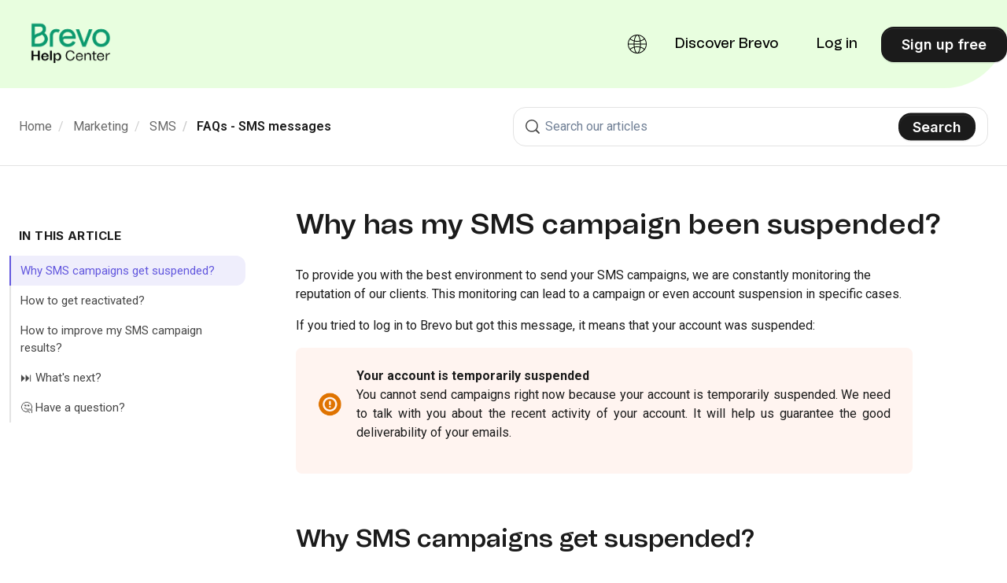

--- FILE ---
content_type: text/html; charset=utf-8
request_url: https://help.brevo.com/hc/en-us/articles/8702151676946-Why-has-my-SMS-campaign-been-suspended
body_size: 19380
content:
<!DOCTYPE html>
<html dir="ltr" lang="en-US">
<head>
  <meta charset="utf-8" />
  <!-- v26880 -->


  <title>Why has my SMS campaign been suspended? &ndash; Home</title>

  

  <meta name="description" content="To provide you with the best environment to send your SMS campaigns, we are constantly monitoring the reputation of our clients. This..." /><meta property="og:image" content="https://help.brevo.com/hc/theming_assets/01JHMGT85AZVAQR5A5GC66NWDY" />
<meta property="og:type" content="website" />
<meta property="og:site_name" content="Home" />
<meta property="og:title" content="Why has my SMS campaign been suspended?" />
<meta property="og:description" content="To provide you with the best environment to send your SMS campaigns, we are constantly monitoring the reputation of our clients. This monitoring can lead to a campaign or even account suspension in..." />
<meta property="og:url" content="https://help.brevo.com/hc/en-us/articles/8702151676946-Why-has-my-SMS-campaign-been-suspended" />
<link rel="canonical" href="https://help.brevo.com/hc/en-us/articles/8702151676946-Why-has-my-SMS-campaign-been-suspended">
<link rel="alternate" hreflang="de" href="https://help.brevo.com/hc/de/articles/8702151676946-Warum-wurde-meine-SMS-Kampagne-gesperrt">
<link rel="alternate" hreflang="en-us" href="https://help.brevo.com/hc/en-us/articles/8702151676946-Why-has-my-SMS-campaign-been-suspended">
<link rel="alternate" hreflang="es" href="https://help.brevo.com/hc/es/articles/8702151676946--Por-qu%C3%A9-se-ha-suspendido-mi-campa%C3%B1a-de-SMS">
<link rel="alternate" hreflang="fr" href="https://help.brevo.com/hc/fr/articles/8702151676946-Pourquoi-ma-campagne-SMS-a-%C3%A9t%C3%A9-suspendue">
<link rel="alternate" hreflang="it" href="https://help.brevo.com/hc/it/articles/8702151676946-Perch%C3%A9-%C3%A8-stata-sospesa-la-mia-campagna-SMS">
<link rel="alternate" hreflang="pt" href="https://help.brevo.com/hc/pt/articles/8702151676946-Por-que-minha-campanha-de-SMS-foi-suspensa">
<link rel="alternate" hreflang="x-default" href="https://help.brevo.com/hc/en-us/articles/8702151676946-Why-has-my-SMS-campaign-been-suspended">

  <link rel="stylesheet" href="//static.zdassets.com/hc/assets/application-f34d73e002337ab267a13449ad9d7955.css" media="all" id="stylesheet" />
  <link rel="stylesheet" type="text/css" href="/hc/theming_assets/941346/511709/style.css?digest=32654107501074">

  <link rel="icon" type="image/x-icon" href="/hc/theming_assets/01JHMGT773C52BTNQ0XQKWW5Z6">

    

  <script src="https://code.jquery.com/jquery-2.2.4.min.js" integrity="sha256-BbhdlvQf/xTY9gja0Dq3HiwQF8LaCRTXxZKRutelT44=" crossorigin="anonymous"></script>
<meta content="width=device-width, initial-scale=1.0" name="viewport" />
<script type="text/javascript">
  window.Theme = Object.assign(window.Theme || {}, { assets: {}, locale: "en-us", signedIn: false });

  
  window.localeFields = {
    16978859044626: ['it', 'fr-fr', 'pt', 'de-de', 'es']
  }
</script>
<script type="text/javascript" src="/hc/theming_assets/01JHMGT4XF95KKMT54JP425XT1"></script>


<link rel="stylesheet" href="/hc/theming_assets/01JHMGT6AR0Q578TK954T53CQT">
<link rel="stylesheet" href="/hc/theming_assets/01JHMGT4ZXVV5NFJHHJ97QBBZ9">
<link rel="stylesheet" href="https://use.fontawesome.com/releases/v6.4.0/css/all.css"><link rel="stylesheet" href="/hc/theming_assets/01JHMGT5240Q5GSZJRYZE1SQ3Q">


<style id="settings-styles">
  
    .note::before { content: ""; }
    
  
    .warning::before { content: ""; }
    </style>



  <link rel="stylesheet" type="text/css" href="//cdn.jsdelivr.net/algoliasearch.zendesk-hc/2/algoliasearch.zendesk-hc.min.css">
  <script type="text/javascript" src="//cdn.jsdelivr.net/algoliasearch.zendesk-hc/2/algoliasearch.zendesk-hc.min.js"></script>
  <style>
    
    .aa-article-hit--title .aa-article-hit--highlight {
      color: #0b996e;
      background-color: #0b996e12;
    }

    
    .aa-dropdown-menu {
      background-color: #fff;
    }

    
    .aa-article-hit--category {
      height: 18px;
      font-size: 18px;
      border-bottom: 1px solid #87929d;
      height: 18px;
      margin-bottom: 16px;
      color: #aaa !important;
    }

    
    .aa-article-hit--category--content {
      background-color: #FFF;
      color: #0B996E;
      padding-right: 16px;
      display: inline-block;
      max-width: 100%;
      white-space: nowrap;
      overflow-x: hidden;
      text-overflow: ellipsis;
      font-weight: bold;
    }

    
    .aa-article-hit--section {
      display: none;
      width: 20%;
      text-align: right;
      float: left;
      padding-right: 16px;
      padding-top: 4px;
      font-size: 1.1em;
      letter-spacing: .2px;
      word-wrap: break-word;
      color: #68737d;
    }

    
    .search-result-link .ais-highlight {
      background: #fff;
      color: #000;
      font-weight: 900;
    }

    
    .search-result-link {
      color: #000;
      font: Publico;
      font-size: 20px;
    }

    
    .ais-hierarchical-menu--link {
      display: block;
      width: 80%;
      white-space: nowrap;
      overflow: hidden;
      text-overflow: ellipsis;
      cursor: pointer;
      color: #000;
    }

    
    #algolia-labels {
      display: none;
      margin-top: 20px;
    }
    .ais-refinement-list--body {
      margin-top: 5px;
    }
    .ais-refinement-list--list {
      margin-left: -4px;
      margin-right: -4px;
    }
    .ais-refinement-list--item {
      display: inline-block;
      max-width: 100%;
    }
    .ais-refinement-list--item   label {
      display: inline-block;
      padding: 4px 8px;
      margin: 4px;
      max-width: 100%;
      overflow: hidden;
      text-overflow: ellipsis;
      background: #efefef;
      cursor: pointer;
    }
  </style>
  <script type="text/javascript">
    algoliasearchZendeskHC({
      applicationId: '2X25PDQY42',
      apiKey: '616cbde65c3eec3993eebe3353b8fd8a',
      subdomain: 'sendinblue'
    });
  </script>



<script>(function(w,d,s,l,i){w[l]=w[l]||[];w[l].push({'gtm.start':
new Date().getTime(),event:'gtm.js'});var f=d.getElementsByTagName(s)[0],
j=d.createElement(s),dl=l!='dataLayer'?'&l='+l:'';j.async=true;j.src=
'https://metrics.brevo.com/dt.js?id='+i+dl;f.parentNode.insertBefore(j,f);
})(window,document,'script','dataLayer','MKMDTST');</script>


<link rel="preconnect" href="https://fonts.googleapis.com">
<link rel="preconnect" href="https://fonts.gstatic.com" crossorigin>
<link href="https://fonts.googleapis.com/css2?family=Inter:wght@300;400;500;600;700;800&display=swap" rel="stylesheet"><link href="https://fonts.googleapis.com/css2?family=Roboto:ital,wght@0,100..900;1,100..900&display=swap" rel="stylesheet">


  
</head>
<body class="">
  
  
  

  <a class="sr-only sr-only-focusable" tabindex="1" href="#page-container">
  Skip to main content
</a>

<div class="layout flex flex-1 flex-column" x-data="Widgets.mobileMenu">

  
  <header class="header fixed-header"
    x-data="Widgets.header({ isFixed: true, isSticky: false })"
    :class="{  }">

    <nav class="navbar container-fluid h-full" :class="{ 'text-header': isOpen }">

      
      <a href="/hc/en-us" class="navbar-brand mr-auto">
        <img class="block img-fluid z-100" id="logo" src="/hc/theming_assets/01JHMGT85AZVAQR5A5GC66NWDY" alt="Home Help Center home page"></a>

      
      <button class="navbar-toggle ml-2 lg:hidden"
        x-ref="toggle"
        :aria-expanded="isOpen && 'true'"
        @click="toggle"
        @keydown.escape="toggle">
        <span></span>
        <span class="sr-only">Toggle navigation menu</span>
      </button>

      

      
      <div class="nav menu menu-standard menu-links-right font-size-lg font-medium font-tomato-grotesk lg:flex lg:align-items-center lg:menu-expanded lg:justify-content-end"
        x-cloak
        x-show="isOpen"
        :class="{ 'text-header': isOpen }"
        x-transition:enter="transition-fast"
        x-transition:enter-start="opacity-0"
        x-transition:enter-end="opacity-100"
        x-transition:leave="transition-fast"
        x-transition:leave-start="opacity-100 text-header"
        x-transition:leave-end="opacity-0 text-header">

        
        <div class="flex flex-column lg:flex-row lg:align-items-center lg:justify-content-center flex-1"></div>

        
          <div class="language-selector relative" x-data="Widgets.dropdown" @click.away="close">
            <button class="nav-link inline-flex align-items-center not-a-button h-full lg:w-full" aria-haspopup="true" :aria-expanded="isExpanded" x-ref="toggle">
              <svg width="24" height="24" viewBox="0 0 24 24" fill="currentColor" xmlns="http://www.w3.org/2000/svg">
                <path fill-rule="evenodd" clip-rule="evenodd" d="M24 12C24 5.37258 18.6274 0 12 0C5.37258 0 0 5.37258 0 12C0 18.6274 5.37258 24 12 24C18.6274 24 24 18.6274 24 12ZM13.0033 22.3936C12.574 22.8778 12.2326 23 12 23C11.7674 23 11.426 22.8778 10.9967 22.3936C10.5683 21.9105 10.1369 21.1543 9.75435 20.1342C9.3566 19.0735 9.03245 17.7835 8.81337 16.3341C9.8819 16.1055 10.9934 15.9922 12.1138 16.0004C13.1578 16.0081 14.1912 16.1211 15.1866 16.3341C14.9675 17.7835 14.6434 19.0735 14.2457 20.1342C13.8631 21.1543 13.4317 21.9105 13.0033 22.3936ZM15.3174 15.3396C14.2782 15.1229 13.2039 15.0084 12.1211 15.0004C10.9572 14.9919 9.7999 15.1066 8.68263 15.3396C8.58137 14.4389 8.51961 13.4874 8.50396 12.5H15.496C15.4804 13.4875 15.4186 14.4389 15.3174 15.3396ZM16.1609 16.5779C15.736 19.3214 14.9407 21.5529 13.9411 22.8293C16.6214 22.3521 18.9658 20.9042 20.5978 18.862C19.6345 18.0597 18.4693 17.3939 17.1586 16.9062C16.8326 16.7849 16.4997 16.6754 16.1609 16.5779ZM21.1871 18.0517C20.1389 17.1891 18.8906 16.4837 17.5074 15.969C17.1122 15.822 16.708 15.6912 16.2967 15.5771C16.411 14.5992 16.4798 13.5676 16.4962 12.5H22.9888C22.8973 14.5456 22.2471 16.4458 21.1871 18.0517ZM7.70333 15.5771C7.58896 14.5992 7.52024 13.5676 7.50384 12.5H1.01116C1.10267 14.5456 1.75288 16.4458 2.81287 18.0517C3.91698 17.1431 5.24216 16.4096 6.71159 15.8895C7.0368 15.7744 7.3677 15.6702 7.70333 15.5771ZM3.40224 18.862C5.03424 20.9042 7.37862 22.3521 10.0589 22.8293C9.05934 21.5529 8.26398 19.3214 7.83906 16.5779C7.57069 16.6552 7.3059 16.74 7.04526 16.8322C5.65305 17.325 4.41634 18.0173 3.40224 18.862ZM15.496 11.5H8.50396C8.51961 10.5126 8.58136 9.56113 8.68263 8.66039C9.84251 8.90232 11.0448 9.01653 12.2521 8.99807C13.2906 8.9822 14.3202 8.86837 15.3174 8.66039C15.4186 9.56113 15.4804 10.5126 15.496 11.5ZM9.75435 3.86584C9.3566 4.9265 9.03245 6.21653 8.81337 7.66594C9.92191 7.90306 11.0758 8.01594 12.2369 7.99819C13.2391 7.98287 14.2304 7.87047 15.1866 7.66594C14.9675 6.21653 14.6434 4.9265 14.2457 3.86584C13.8631 2.84566 13.4317 2.08954 13.0033 1.60643C12.574 1.12215 12.2326 1 12 1C11.7674 1 11.426 1.12215 10.9967 1.60643C10.5683 2.08954 10.1369 2.84566 9.75435 3.86584ZM16.4962 11.5C16.4798 10.4324 16.411 9.40077 16.2967 8.42286C16.6839 8.31543 17.0648 8.19328 17.4378 8.05666C18.848 7.54016 20.1208 6.82586 21.1871 5.94826C22.2471 7.55418 22.8973 9.4544 22.9888 11.5H16.4962ZM17.0939 7.11766C18.4298 6.62836 19.6178 5.95419 20.5978 5.13796C18.9658 3.09584 16.6214 1.64793 13.9411 1.17072C14.9407 2.44711 15.736 4.67864 16.1609 7.42207C16.4773 7.33102 16.7886 7.22949 17.0939 7.11766ZM7.33412 7.26641C7.50092 7.32131 7.66929 7.37321 7.83905 7.42207C8.26398 4.67864 9.05934 2.44711 10.0589 1.17072C7.37862 1.64793 5.03423 3.09584 3.40224 5.13796C4.48835 6.04266 5.82734 6.77048 7.33412 7.26641ZM7.02148 8.21629C5.4308 7.69274 3.99599 6.92195 2.81287 5.94826C1.75288 7.55418 1.10267 9.4544 1.01116 11.5H7.50384C7.52024 10.4324 7.58896 9.40077 7.70333 8.42286C7.47376 8.35918 7.24638 8.29031 7.02148 8.21629Z" />
              </svg>
              <span class="ml-2">English (US)</span>
            </button>
            <div class="z-dropdown absolute my-2 bg-white border rounded shadow-md min-w-dropdown" x-ref="menu" x-cloak x-show="isExpanded">
              <div class="py-2 font-size-sm text-left">
                
                  <a class="dropdown-item flex align-items-center" href="/hc/change_language/de?return_to=%2Fhc%2Fde%2Farticles%2F8702151676946-Warum-wurde-meine-SMS-Kampagne-gesperrt" dir="ltr" rel="nofollow">
                    
                
                    
                    
                    
                    
                    
                    
                    Deutsch
                  </a>
                
                  <a class="dropdown-item flex align-items-center" href="/hc/change_language/es?return_to=%2Fhc%2Fes%2Farticles%2F8702151676946--Por-qu%25C3%25A9-se-ha-suspendido-mi-campa%25C3%25B1a-de-SMS" dir="ltr" rel="nofollow">
                    
                    
                    
                      
                    
                    
                    
                    
                    Español
                  </a>
                
                  <a class="dropdown-item flex align-items-center" href="/hc/change_language/fr?return_to=%2Fhc%2Ffr%2Farticles%2F8702151676946-Pourquoi-ma-campagne-SMS-a-%25C3%25A9t%25C3%25A9-suspendue" dir="ltr" rel="nofollow">
                    
                    
                    
                    
                      
                    
                    
                    
                    Français
                  </a>
                
                  <a class="dropdown-item flex align-items-center" href="/hc/change_language/it?return_to=%2Fhc%2Fit%2Farticles%2F8702151676946-Perch%25C3%25A9-%25C3%25A8-stata-sospesa-la-mia-campagna-SMS" dir="ltr" rel="nofollow">
                    
                    
                    
                    
                    
                      
                    
                    
                    Italiano
                  </a>
                
                  <a class="dropdown-item flex align-items-center" href="/hc/change_language/pt?return_to=%2Fhc%2Fpt%2Farticles%2F8702151676946-Por-que-minha-campanha-de-SMS-foi-suspensa" dir="ltr" rel="nofollow">
                    
                    
                    
                    
                    
                    
                      
                    
                    Português
                  </a>
                
              </div>
            </div>
          </div>
        
          <a class="nav-link transition hover:underline" href="https://www.brevo.com" target="_blank">
            
              Discover Brevo
            
          </a>
        

        

         <a
  class="nav-link transition lg:ml-3 hover:underline"
  href="https://login.brevo.com/?target=https://account-app.brevo.com/account/zendesk-support?target=https://account-app.brevo.com/account/zendesk-helpcenter">
  Log in 
</a>
          <a class="button button-secondary m-2 lg:ml-3 lg:my-0 lg:mr-0" href="https://onboarding.brevo.com/account/register" target="_blank">
            
              Sign up free
            
          </a>
        </div>

    </nav>
  </header> 

  <main role="main">
    
<div class="hero relative bg-home bg-cover bg-center">

  
  <div class="relative container" style="margin-top: 112px;">

  </div>

  
  

  
  <div class="absolute z-10 top-0 left-0 h-full w-full bg-hero"></div>

  
  

</div> 

<div class="border-bottom py-5">
  <div class="container">
    <div class="row align-items-center">

      <div class="md:col-6">
        <div class="md:-mb-4">
          <nav aria-label="Current location">
  <ol class="breadcrumbs">
    
      <li>
        
          <a href="/hc/en-us">Home</a>
        
      </li>
    
      <li>
        
          <a href="/hc/en-us/categories/201033249-Marketing">Marketing</a>
        
      </li>
    
      <li>
        
          <a href="/hc/en-us/sections/18478501015826-SMS">SMS</a>
        
      </li>
    
      <li>
        
          <a href="/hc/en-us/sections/4782959399570-FAQs-SMS-messages">FAQs - SMS messages</a>
        
      </li>
    
  </ol>
</nav>

        </div>
      </div>

      <div class="md:col-6">

        
        <div class="search search-lg text-base">
          <h2 class="sr-only">Search</h2>
            <form role="search" class="form-field mb-0" data-search="" action="/hc/en-us/search" accept-charset="UTF-8" method="get"><input type="hidden" name="utf8" value="&#x2713;" autocomplete="off" /><input type="search" name="query" id="query" placeholder="Search" aria-label="Search" />
<input type="submit" name="commit" value="Search" /></form>
          <svg class="search-icon fill-current transition" xmlns="http://www.w3.org/2000/svg" viewBox="0 0 62 62" aria-hidden="true">
            <path d="M60.992,56.41 L48.703,44.121 C52.576,39.203 54.525,33.262 54.525,27.317 C54.525,20.362 51.865,13.403 46.558,8.097 C41.253,2.792 34.298,0.130999717 27.345,0.130999717 C20.381,0.13 13.41,2.782 8.096,8.097 C2.786,13.406 0.13,20.369 0.13,27.328 C0.13,34.287 2.786,41.25 8.096,46.558 C13.402,51.865 20.361,54.525 27.317,54.525 C33.261,54.525 39.202,52.576 44.12,48.703 L56.41,60.992 C56.994,61.576 57.762,61.869 58.527,61.869 C59.291,61.869 60.06,61.576 60.644,60.992 L60.992,60.644 C61.576,60.06 61.869,59.29 61.869,58.527 C61.869,57.762 61.576,56.994 60.992,56.41 Z M42.986,42.986 C38.664,47.308 32.994,49.472 27.328,49.472 C21.662,49.472 15.993,47.308 11.67,42.986 C7.347,38.664 5.184,32.994 5.184,27.328 C5.184,21.662 7.347,15.993 11.67,11.67 C15.993,7.347 21.663,5.184 27.328,5.184 C32.994,5.184 38.664,7.347 42.986,11.67 C47.308,15.993 49.4720003,21.663 49.4720003,27.328 C49.473,32.994 47.309,38.664 42.986,42.986 Z" fill-rule="nonzero"></path>
          </svg>
        </div>

      </div>

    </div>
  </div>
</div>

<div class="container flex-1 pt-4 pb-6 md:pt-5" id="page-container">
  <div class="row row-lg mt-6">

    <article class="col" itemscope itemtype="http://schema.org/Article">

      
      

      
      <div class="mb-6">
        <h1 class="my-0 line-height-tight font-size-3xl lg:font-size-4xl">
          Why has my SMS campaign been suspended?
        </h1>

        
        <div class="flex mb-5 text-left hidden">
          <div class="media">
            
            

            
            
          </div>
        </div>
      </div>

      
      <section class="content article-content mb-6" itemprop="articleBody">

        
        <p>To provide you with the best environment to send your SMS campaigns, we are constantly monitoring the reputation of our clients. This monitoring can lead to a campaign or even account suspension in specific cases.</p>
<p>If you tried to log in to Brevo but got this message, it means that your account was suspended:</p>
<div style="border: 0; border-radius: 8px; color: inherit; font-family: inherit; font-size: inherit; margin: 1rem 0; padding: .5rem; background-color: #fff4f0;">
<div style="margin: 0; padding: .5rem .75rem;">
<table style="border-collapse: collapse; width: 100%;">
<tbody>
<tr>
<td style="width: 6.515152%;"><img style="border: 0; box-shadow: none;" src="/hc/article_attachments/21013533991698" alt="important.png" width="30" height="30"></td>
<td class="wysiwyg-text-align-justify" style="width: 93.484848%;">
<strong>Your account is temporarily suspended</strong><br>You cannot send campaigns right now because your account is temporarily suspended. We need to talk with you about the recent activity of your account. It will help us guarantee the good deliverability of your emails.</td>
</tr>
</tbody>
</table>
</div>
</div>
<h1 id="h_01ENX35FD9XAVSZ1ZJZN8S92YD">Why SMS campaigns get suspended?</h1>
<p>SMS campaigns that register a <strong>high rate of unsubscriptions</strong> or <strong>soft and hard bounces</strong> can be <strong>suspended</strong> by our system as they hurt the sender reputation, on which many of our users depend to have their SMS delivered. We also reserve the right to suspend an account if it does not reach the <a href="#h_01ENX374VXTMTBW4WXFCG6DT5S" target="_blank" rel="noopener">minimum metrics</a> defined by our deliverability team.</p>
<p>There are different reasons why your SMS campaign may have been suspended:</p>
<ul>
<li>A <strong>high unsubscribe rate</strong>, </li>
<li>A <strong>high number</strong> of <strong>soft bounces</strong>, </li>
<li>A <strong>high number</strong> of <strong>hard bounces</strong>, </li>
<li>Some of your <strong>content</strong> is considered <strong>phishing</strong>,</li>
<li>An <strong>insufficient</strong> number of <strong>SMS credits.</strong>
</li>
</ul>
<p>To learn more about the reasons for high unsubscribe rates and a high number of soft and hard bounces, check our dedicated article <a href="https://help.brevo.com/hc/en-us/articles/4439515713810" target="_blank" rel="noopener">Access and understand your SMS campaigns statistics and reports</a>.</p>
<h1 id="h_01ENX3634DW7CW4QFTWTT1YGGP">How to get reactivated?</h1>
<p><strong>If your account has been suspended, <a href="https://help.brevo.com/hc/en-us/requests/new?tf_360017588159=form_2020_account_suspension" target="_blank" rel="noopener">contact our customer care team</a> to unblock the situation.</strong></p>
<p>The team will <strong>analyze your account</strong> and then provide you with some recommendations to minimize the risks of being suspended.</p>
<p>In the meantime, you can check the below section <a href="#h_01ENX374VXTMTBW4WXFCG6DT5S" target="_blank" rel="noopener">How to improve my campaign results?</a></p>
<h1 id="h_01ENX374VXTMTBW4WXFCG6DT5S">How to improve my SMS campaign results?</h1>
<p>Follow our <a href="https://help.brevo.com/hc/en-us/articles/8603145402514" target="_blank" rel="noopener">Best practices for SMS deliverability</a> to improve your SMS campaign results and avoid a high number of soft or hard bounces or a campaign suspension. </p>
<p>We also advise you to keep your metrics on a good track:</p>
<ul>
<li>
<strong>Soft bounces and hard bounces</strong>: maximum of 10%</li>
<li>
<strong>Unsubscribed</strong>: maximum of 1,5%</li>
</ul>
<h1 id="h_01HACG8JG9K8P87A693HYW2SK1">⏭ What's next? </h1>
<ul>
<li><a href="https://help.brevo.com/hc/en-us/articles/8603145402514" target="_blank" rel="noopener">Best practices for SMS deliverability</a></li>
<li><a href="https://help.brevo.com/hc/en-us/articles/4439515713810" target="_blank" rel="noopener">Access and understand your SMS campaigns statistics and reports</a></li>
</ul>

        
        <h1>🤔 Have a question?</h1>
        <p>If you have a question, feel free to contact our support team <a href="https://login.brevo.com/?target=https://account-app.brevo.com/account/zendesk-support" target="blank">by creating a ticket from your account</a>. If you don't have an account yet, you can <a href="https://www.brevo.com/contact/" target="_blank">contact us here</a>.</p>
<p>If you’re looking for help with a project using Brevo, we can match you with the right certified <a href="https://www.brevo.com/expert-directory/matchmaking/?utm_medium=partnerships&utm_source=expert-program&utm_campaign=help-center-contact-block" target="_blank">Brevo Agency partner</a>.</p>

        
        

        
        

      </section>

      
      

      
      

      
  
       
            <div class="article-votes">
              <h1 class="article-votes-question">💬 Was this article helpful?</h1>
              <div class="article-votes-controls" role='radiogroup'>
                <button type="button" class="button article-vote article-vote-up" data-helper="vote" data-item="article" data-type="up" data-id="8702151676946" data-upvote-count="13" data-vote-count="72" data-vote-sum="-46" data-vote-url="/hc/en-us/articles/8702151676946/vote" data-value="null" data-label="13 out of 72 found this helpful" data-selected-class="null" aria-label="This article was helpful" aria-pressed="false">Yes</button>
                <button type="button" class="button article-vote article-vote-down" data-helper="vote" data-item="article" data-type="down" data-id="8702151676946" data-upvote-count="13" data-vote-count="72" data-vote-sum="-46" data-vote-url="/hc/en-us/articles/8702151676946/vote" data-value="null" data-label="13 out of 72 found this helpful" data-selected-class="null" aria-label="This article was not helpful" aria-pressed="false">No</button>
              </div>
              <small class="article-votes-count">
                <span class="article-vote-label" data-helper="vote" data-item="article" data-type="label" data-id="8702151676946" data-upvote-count="13" data-vote-count="72" data-vote-sum="-46" data-vote-url="/hc/en-us/articles/8702151676946/vote" data-value="null" data-label="13 out of 72 found this helpful">13 out of 72 found this helpful</span>
              </small>
              <div id="sq-article-feedback-form" style="padding-top: 12px; display: none;">
                <div id="sq-article-feedback-prompt" style="margin-top: 12px; margin-bottom: 12px; font-weight: 600">
                  <div id="sq-article-feedback-prompt-down" style="display: none">
                    Can you tell us what went wrong?
                  </div>
                </div>
                <div id="sq-article-feedback-options">
                  <div id="sq-article-feedback-options-down" style="text-align: left; margin-bottom: 18px; display: none">
                     <div class="sq-article-feedback-options-down-option">
                        <input type="radio" id="sq-article-feedback-options-down-1" name="sq-article-feedback-options-down" value="1"/>
                        <label for="sq-article-feedback-options-down-1">This article didn't answer my question or solve my problem.</label>
                     </div>
                     <div class="sq-article-feedback-options-down-option">
                        <input type="radio" id="sq-article-feedback-options-down-2" name="sq-article-feedback-options-down" value="2"/>
                        <label for="sq-article-feedback-options-down-2">I found this article confusing or difficult to read.</label>
                     </div>
                     <div class="sq-article-feedback-options-down-option">
                        <input type="radio" id="sq-article-feedback-options-down-3" name="sq-article-feedback-options-down" value="3"/>
                        <label for="sq-article-feedback-options-down-3">This article is outdated and information is not correct anymore.</label>
                     </div>
                     <div class="sq-article-feedback-options-down-option">
                        <input type="radio" id="sq-article-feedback-options-down-4" name="sq-article-feedback-options-down" value="4"/>
                        <label for="sq-article-feedback-options-down-4">Something else (please precise below).</label>
                     </div>
                  </div>
                </div>
                <div id="sq-article-feedback-text" style="text-align: left">
                  <textarea id="sq-article-feedback-text-down" placeholder="Please provide any feedback you'd like to share." name="article-down-vote-reason" rows="4" cols="50" style="display: none"></textarea>
                  <div id="sq-article-feedback-note-down">This form is for feedback only and you won't receive a reply. Please don't include any personal information about yourself or someone else.</div>
                <button id="sq-article-submit-feedback" class="button article-vote" style="margin-top: 12px">Submit Feedback</button>
                </div>
                
                <div class="sib-alert-wrapper" id="sq-article-feedback-confirm-down" style="display: none">
                  <div class="sib-alert sib-alert--success show-alert">
                    <div class="alert__progress-bar"></div>
                    <div class="alert__content">
                      <div class="alert__icon alert__icon--success" style="display:none">
                        <svg
                          xmlns="http://www.w3.org/2000/svg"
                          width="16"
                          height="16"
                          fill="none"
                          viewBox="0 0 16 16"
                          class=""
                        >
                          <path
                            stroke="currentColor"
                            stroke-linecap="round"
                            stroke-linejoin="round"
                            stroke-width="2"
                            d="M13.333 4 6 11.333 2.667 8"
                          ></path>
                        </svg>
                      </div>
                      <div class="alert__text">
                        <div class="alert__text--heading"></div>
                        <p class="alert__text--description">
                          Thank you! Your feedback helps us improve this article for everyone.
                        </p>
                      </div>
                    </div>
                  </div>
                </div>
                </div>
            </div>
          
 

      
      <footer class="row my-6 hidden">
        
        
      </footer>

      
      

    </article>

    
    <aside class="relative flex-first lg:col lg:mr-6 lg:max-w-13">

      
      
        <div
          class="table-of-contents hidden lg:block sticky top-0"
          data-element="table-of-contents"
          data-template="sidebar-table-of-contents"
          data-selector=".content h1">
          <h3 class="uppercase font-size-md font-bold tracking-wide font-inter">
            
              In this article
            
          </h3>
        </div>
      </aside>

  </div> 
</div> 

<script type="text/javascript">document.documentElement.classList.add('article-page', 'article-' + 8702151676946)</script>




        
        <script type="text/template" id="tmpl-sidebar-table-of-contents">
          <% if (allItems.length > 1) { %>
            <div class="sticky top-0 pt-4 -mt-4"
              data-spy="scroll"
              data-active-class="is-active"
              data-offset="20px">
              <h3 class="uppercase font-size-md font-bold tracking-wide font-inter">
                
                  In this article
                
              </h3>
              <ol class="list-unstyled font-size-md">
                <% allItems.forEach(function(item) { %>
                  <li class="relative border-left border-2 -ml-3">
                    <a class="block py-2 px-3 text-inherit" href="<%= item.html_url %>">
                      <%= item.name %>
                    </a>
                  </li>
                <% }); %>
              </ol>
            </div>
          <% } %>
        </script>
      
    
  



  </main>

    
  <footer class="footer mt-6" id="footer">
    <div class="container-fluid lg:px-8">

      
      <div class="top-bar flex flex-column lg:flex-row lg:align-items-center lg:justify-content-between lg:border-bottom lg:border-bottom-gray-700">

        <a class="footer-logo" href="https://www.brevo.com">
          <img class="img-fluid h-full" src="/hc/theming_assets/01K58TDVS7M25DX49QT1HAPM7Q" alt="" />
        </a>

        
        <nav class="nav justify-content-between pt-6 mt-6 border-top border-top-gray-700 lg:justify-content-end lg:mt-0 lg:pt-0 lg:border-top-0">
            <a class="flex align-items-center justify-content-center p-3 text-base hover:text-primary md:ml-2 md:p-4" href="https://twitter.com/brevo_official" target="_blank">
              <svg width="24" height="24" viewBox="0 0 24 24" fill="currentColor" xmlns="http://www.w3.org/2000/svg">
                <path d="M7.55016 21.75C16.6045 21.75 21.5583 14.2467 21.5583 7.74186C21.5583 7.53092 21.5536 7.3153 21.5442 7.10436C22.5079 6.40746 23.3395 5.54425 24 4.5553C23.1025 4.9546 22.1496 5.21538 21.1739 5.32873C22.2013 4.71291 22.9705 3.74547 23.3391 2.60577C22.3726 3.17856 21.3156 3.58261 20.2134 3.80061C19.4708 3.01156 18.489 2.48912 17.4197 2.31405C16.3504 2.13899 15.2532 2.32105 14.2977 2.8321C13.3423 3.34314 12.5818 4.1547 12.1338 5.14131C11.6859 6.12792 11.5754 7.23461 11.8195 8.2903C9.86249 8.19209 7.94794 7.6837 6.19998 6.7981C4.45203 5.91249 2.90969 4.66944 1.67297 3.14952C1.0444 4.23324 0.852057 5.51564 1.13503 6.73609C1.418 7.95653 2.15506 9.02344 3.19641 9.71998C2.41463 9.69516 1.64998 9.48468 0.965625 9.10592V9.16686C0.964925 10.3041 1.3581 11.4066 2.07831 12.2868C2.79852 13.1669 3.80132 13.7706 4.91625 13.995C4.19206 14.1931 3.43198 14.222 2.69484 14.0794C3.00945 15.0574 3.62157 15.9129 4.44577 16.5263C5.26997 17.1398 6.26512 17.4806 7.29234 17.5012C5.54842 18.8711 3.39417 19.6141 1.17656 19.6106C0.783287 19.61 0.390399 19.5859 0 19.5384C2.25286 20.9837 4.87353 21.7514 7.55016 21.75Z"></path>
              </svg>
            </a>
          
            <a class="flex align-items-center justify-content-center p-3 text-base hover:text-primary md:ml-2 md:p-4" href="https://www.linkedin.com/company/brevo/" target="_blank">
              <svg width="24" height="24" viewBox="0 0 24 24" fill="currentColor" xmlns="http://www.w3.org/2000/svg">
                <path d="M22.2234 0H1.77187C0.792187 0 0 0.773438 0 1.72969V22.2656C0 23.2219 0.792187 24 1.77187 24H22.2234C23.2031 24 24 23.2219 24 22.2703V1.72969C24 0.773438 23.2031 0 22.2234 0ZM7.12031 20.4516H3.55781V8.99531H7.12031V20.4516ZM5.33906 7.43438C4.19531 7.43438 3.27188 6.51094 3.27188 5.37187C3.27188 4.23281 4.19531 3.30937 5.33906 3.30937C6.47813 3.30937 7.40156 4.23281 7.40156 5.37187C7.40156 6.50625 6.47813 7.43438 5.33906 7.43438ZM20.4516 20.4516H16.8937V14.8828C16.8937 13.5562 16.8703 11.8453 15.0422 11.8453C13.1906 11.8453 12.9094 13.2937 12.9094 14.7891V20.4516H9.35625V8.99531H12.7687V10.5609H12.8156C13.2891 9.66094 14.4516 8.70938 16.1813 8.70938C19.7859 8.70938 20.4516 11.0813 20.4516 14.1656V20.4516Z"></path>
              </svg>
            </a>
          
            <a class="flex align-items-center justify-content-center p-3 text-base hover:text-primary md:ml-2 md:p-4" href="http://instagram.com/brevo" target="_blank">
              <svg width="24" height="24" viewBox="0 0 24 24" fill="currentColor" xmlns="http://www.w3.org/2000/svg">
                <path d="M12 2.16094C15.2063 2.16094 15.5859 2.175 16.8469 2.23125C18.0188 2.28281 18.6516 2.47969 19.0734 2.64375C19.6313 2.85937 20.0344 3.12187 20.4516 3.53906C20.8734 3.96094 21.1313 4.35937 21.3469 4.91719C21.5109 5.33906 21.7078 5.97656 21.7594 7.14375C21.8156 8.40937 21.8297 8.78906 21.8297 11.9906C21.8297 15.1969 21.8156 15.5766 21.7594 16.8375C21.7078 18.0094 21.5109 18.6422 21.3469 19.0641C21.1313 19.6219 20.8688 20.025 20.4516 20.4422C20.0297 20.8641 19.6313 21.1219 19.0734 21.3375C18.6516 21.5016 18.0141 21.6984 16.8469 21.75C15.5813 21.8062 15.2016 21.8203 12 21.8203C8.79375 21.8203 8.41407 21.8062 7.15313 21.75C5.98125 21.6984 5.34844 21.5016 4.92656 21.3375C4.36875 21.1219 3.96563 20.8594 3.54844 20.4422C3.12656 20.0203 2.86875 19.6219 2.65313 19.0641C2.48906 18.6422 2.29219 18.0047 2.24063 16.8375C2.18438 15.5719 2.17031 15.1922 2.17031 11.9906C2.17031 8.78437 2.18438 8.40469 2.24063 7.14375C2.29219 5.97187 2.48906 5.33906 2.65313 4.91719C2.86875 4.35937 3.13125 3.95625 3.54844 3.53906C3.97031 3.11719 4.36875 2.85937 4.92656 2.64375C5.34844 2.47969 5.98594 2.28281 7.15313 2.23125C8.41407 2.175 8.79375 2.16094 12 2.16094ZM12 0C8.74219 0 8.33438 0.0140625 7.05469 0.0703125C5.77969 0.126562 4.90313 0.332812 4.14375 0.628125C3.35156 0.9375 2.68125 1.34531 2.01563 2.01562C1.34531 2.68125 0.9375 3.35156 0.628125 4.13906C0.332813 4.90312 0.126563 5.775 0.0703125 7.05C0.0140625 8.33437 0 8.74219 0 12C0 15.2578 0.0140625 15.6656 0.0703125 16.9453C0.126563 18.2203 0.332813 19.0969 0.628125 19.8562C0.9375 20.6484 1.34531 21.3187 2.01563 21.9844C2.68125 22.65 3.35156 23.0625 4.13906 23.3672C4.90313 23.6625 5.775 23.8687 7.05 23.925C8.32969 23.9812 8.7375 23.9953 11.9953 23.9953C15.2531 23.9953 15.6609 23.9812 16.9406 23.925C18.2156 23.8687 19.0922 23.6625 19.8516 23.3672C20.6391 23.0625 21.3094 22.65 21.975 21.9844C22.6406 21.3187 23.0531 20.6484 23.3578 19.8609C23.6531 19.0969 23.8594 18.225 23.9156 16.95C23.9719 15.6703 23.9859 15.2625 23.9859 12.0047C23.9859 8.74687 23.9719 8.33906 23.9156 7.05937C23.8594 5.78437 23.6531 4.90781 23.3578 4.14844C23.0625 3.35156 22.6547 2.68125 21.9844 2.01562C21.3188 1.35 20.6484 0.9375 19.8609 0.632812C19.0969 0.3375 18.225 0.13125 16.95 0.075C15.6656 0.0140625 15.2578 0 12 0Z"></path>
                <path d="M12 5.83594C8.59688 5.83594 5.83594 8.59688 5.83594 12C5.83594 15.4031 8.59688 18.1641 12 18.1641C15.4031 18.1641 18.1641 15.4031 18.1641 12C18.1641 8.59688 15.4031 5.83594 12 5.83594ZM12 15.9984C9.79219 15.9984 8.00156 14.2078 8.00156 12C8.00156 9.79219 9.79219 8.00156 12 8.00156C14.2078 8.00156 15.9984 9.79219 15.9984 12C15.9984 14.2078 14.2078 15.9984 12 15.9984Z"></path>
                <path d="M19.8469 5.59214C19.8469 6.38902 19.2 7.03121 18.4078 7.03121C17.6109 7.03121 16.9688 6.38433 16.9688 5.59214C16.9688 4.79527 17.6156 4.15308 18.4078 4.15308C19.2 4.15308 19.8469 4.79995 19.8469 5.59214Z"></path>
              </svg>
            </a>
          
            <a class="flex align-items-center justify-content-center p-3 text-base hover:text-primary md:ml-2 md:p-4" href="https://www.youtube.com/@brevo_official" target="_blank">
              <svg width="24" height="24" viewBox="0 0 24 24" fill="currentColor" xmlns="http://www.w3.org/2000/svg">
                <path d="M23.7609 7.20005C23.7609 7.20005 23.5266 5.54536 22.8047 4.8188C21.8906 3.86255 20.8688 3.85786 20.4 3.80161C17.0438 3.55786 12.0047 3.55786 12.0047 3.55786H11.9953C11.9953 3.55786 6.95625 3.55786 3.6 3.80161C3.13125 3.85786 2.10938 3.86255 1.19531 4.8188C0.473438 5.54536 0.24375 7.20005 0.24375 7.20005C0.24375 7.20005 0 9.14536 0 11.086V12.9047C0 14.8454 0.239062 16.7907 0.239062 16.7907C0.239062 16.7907 0.473437 18.4454 1.19062 19.1719C2.10469 20.1282 3.30469 20.0954 3.83906 20.1985C5.76094 20.3813 12 20.4376 12 20.4376C12 20.4376 17.0438 20.4282 20.4 20.1891C20.8688 20.1329 21.8906 20.1282 22.8047 19.1719C23.5266 18.4454 23.7609 16.7907 23.7609 16.7907C23.7609 16.7907 24 14.8501 24 12.9047V11.086C24 9.14536 23.7609 7.20005 23.7609 7.20005ZM9.52031 15.1126V8.36724L16.0031 11.7516L9.52031 15.1126Z"></path>
              </svg>
            </a>
          
            <a class="flex align-items-center justify-content-center p-3 text-base hover:text-primary md:ml-2 md:p-4" href="http://facebook.com/brevo.official" target="_blank">
              <svg width="24" height="24" viewBox="0 0 24 24" fill="currentColor" xmlns="http://www.w3.org/2000/svg">
                <path d="M24 12C24 5.37258 18.6274 0 12 0C5.37258 0 0 5.37258 0 12C0 17.9894 4.3882 22.954 10.125 23.8542V15.4687H7.07812V12H10.125V9.35625C10.125 6.34875 11.9166 4.6875 14.6576 4.6875C15.9701 4.6875 17.3438 4.92187 17.3438 4.92187V7.875H15.8306C14.34 7.875 13.875 8.80007 13.875 9.75V12H17.2031L16.6711 15.4687H13.875V23.8542C19.6118 22.954 24 17.9894 24 12Z"></path>
              </svg>
            </a>
          </nav>

      </div>

      <div class="row footer-columns font-inter">

        
        <div></div>
        <div></div>

        
        <div class="col-6 mb-8 lg:max-w-none lg:flex-1 lg:mb-6">

          <h4 class="my-0 text-black font-size-base uppercase">
            
              About us
            
          </h4>

          <nav class="flex flex-column">
            <a
              class="footer-link"
              target="_blank"
              href="https://jobs.brevo.com/en/">
              Brevo Careers
            </a>
            <a
              class="footer-link"
              target="_blank"
              href="https://www.brevo.com/press-room/">
              Press Room
            </a>
            <a
              class="footer-link"
              target="_blank"
              href="https://www.brevo.com/carbon-footprint/">
              Carbon Footprint
            </a>
            <a
              class="footer-link"
              target="_blank"
              href="https://www.brevo.com/gdpr/">
              GDPR
            </a>
            <a
              class="footer-link"
              target="_blank"
              href="https://www.brevo.com/security/">
              Security
            </a>
          </nav>

        </div>

        
        <div class="col-6 mb-8 lg:max-w-none lg:flex-1 lg:mb-6">

          <h4 class="my-0 text-black font-size-base uppercase">
            
              Products
            
          </h4>

          <nav class="flex flex-column">
            <a
              class="footer-link"
              target="_blank"
              href="https://www.brevo.com/products/marketing-platform/">
              Marketing Platform
            </a>
            <a
              class="footer-link"
              target="_blank"
              href="https://www.brevo.com/products/conversations/">
              Conversations Platform
            </a>
            <a
              class="footer-link"
              target="_blank"
              href="https://www.brevo.com/products/sales-platform/">
              Sales Platform
            </a>
            <a
              class="footer-link"
              target="_blank"
              href="https://www.brevo.com/products/transactional-email/">
              Messaging API
            </a>
            <a
              class="footer-link"
              target="_blank"
              href="https://www.brevo.com/plus/">
              Enterprise Solution
            </a>
          </nav>

        </div>

        
        <div class="col-6 mb-8 lg:max-w-none lg:flex-1 lg:mb-6">

          <h4 class="my-0 text-black font-size-base uppercase">
            
              Community
            
          </h4>

          <nav class="flex flex-column">
            <a
              class="footer-link"
              target="_blank"
              href="https://www.brevo.com/blog">
              Blog
            </a>
            <a
              class="footer-link"
              target="_blank"
              href="https://www.brevo.com/events/">
              Events
            </a>
            <a
              class="footer-link"
              target="_blank"
              href="https://www.brevo.com/partners">
              Partners
            </a>
            <a
              class="footer-link"
              target="_blank"
              href="https://www.brevo.com/success-stories/">
              Customer stories
            </a>
  <a
              class="footer-link"
              target="_blank"
              href="https://community.brevo.com/">
              Community Forum
            </a>
    
          </nav>
        </div>

        
        <div class="col-6 mb-8 lg:max-w-none lg:flex-1 lg:mb-6">

          <h4 class="my-0 text-black font-size-base uppercase">
            
              Support
            
          </h4>

          <nav class="flex flex-column">
            <a
              class="footer-link"
              target="_blank"
              href="https://help.brevo.com/hc/en-us">
              Help Center
            </a>
            <a
              class="footer-link"
              target="_blank"
              href="https://www.brevo.com/contact/">
              Contact us
            </a>
            <a
              class="footer-link"
              target="_blank"
              href="https://developers.brevo.com/">
              Brevo API
            </a>
            <a
              class="footer-link"
              target="_blank"
              href="https://status.brevo.com/">
              Platform status
            </a>
            <a
              class="footer-link"
              target="_blank"
              href="https://releases.brevo.com/">
              Product updates
            </a>
            <a
              class="footer-link mb-3 transition hover:no-underline"
              target="_blank"
              href="https://www.brevo.com/plugins/">
              Integrations
            </a>
          </nav>

        </div>

      </div>

      
      <div class="bottom-bar flex flex-column my-6 border-top border-top-gray-700 lg:flex-row lg:justify-content-end">

        
        <nav class="flex flex-column lg:flex-row">
          
          <a
            class="footer-link"
            target="_blank"
            href="https://www.brevo.com/legal/antispampolicy/">
            Anti-Spam
          </a>
          <a
            class="footer-link"
            target="_blank"
            href="https://www.brevo.com/legal/privacypolicy/">
            Privacy
          </a>
          <a
            class="footer-link"
            target="_blank"
            href="https://www.brevo.com/legal/termsofuse/">
            User agreement
          </a>
          <a
            class="footer-link"
            target="_blank"
            href="https://www.brevo.com/legal-notice/">
            Legal Notice
          </a>
        </nav>

        
        <p class="copyright-text my-0">
          
            © Brevo 2023. All rights reserved
          
        </p>

      </div>

      </div>
  </footer> 

</div> 


<script type="text/javascript" src="/hc/theming_assets/01JHMGT36N5J0HPABTYKT4DST5" defer></script>
<script type="text/javascript" src="/hc/theming_assets/01JHMGT510DW0TX4RE3B4G1BJY" defer></script>
<script type="text/javascript" src="/hc/theming_assets/01JHMGT5ZFQ63G3TRDAA6Y4ENV" defer></script>
<script type="text/javascript" src="/hc/theming_assets/01JHMGT5XS6C9DTPTM7M9W2THV" defer></script>
<script type="text/javascript" src="https://cdn.jsdelivr.net/combine/npm/alpinejs@3.x.x/dist/cdn.min.js,npm/jquery@3.5.1/dist/jquery.min.js,npm/plyr@~3.6.4/dist/plyr.polyfilled.min.js" defer>
</script>
<script type="text/javascript" src="/hc/theming_assets/01JHMGT3NH841PARN27EEPGGAQ" defer></script><script type="text/javascript" src="/hc/theming_assets/01JHMGT2A6MZR6EH0GJBE4A7V4" defer></script>
<script type="text/javascript" src="/hc/theming_assets/01JHMGT3JG9ECP1XMZA2ECD2KH" defer></script>
<script type="text/javascript" src="/hc/theming_assets/01KB2BSE7WM0RSJ4BYQVRZ14PE" defer></script>
<script type="text/javascript" src="/hc/theming_assets/01JHMGT5N3T2Z65Q284FJFDEXE" defer></script>




      <script type="text/template" id="tmpl-popular-keywords">
        <div class="flex flex-first flex-wrap mt-2"
          x-data="Widgets.popularKeywords"
          x-init="parseKeywords('<%= keywords %>')">
            <p class="m-1">
                Common topics:
              </p>
          <div class="flex flex-wrap align-items-center">
            <template x-for="(keyword, index) in keywords" :key="index">
              <div class="flex align-items-center m-1">
                <a class="inline-block text-inherit underline"
                  :href="keyword.html_url"
                  :title="keyword.title"
                  x-text="keyword.title">
                </a><span x-show="index !== keywords.length - 1">,</span>
              </div>
            </template>
          </div>
        </div>
      </script>
    <script type="text/template" id="tmpl-custom-blocks">
      <% var getColumnClasses = function(numberColumns) {
        var classNames = 'col-12';
        if (numberColumns >= 2) classNames += ' md:col-6';
        if (numberColumns >= 3) classNames += ' lg:col-4';
        if (numberColumns >= 4) classNames += ' xl:col-3';
        return classNames;
      } %>
      <div class="container py-8 text-<%= alignment %>">
        <% if (heading) { %>
          <h2 class="mt-6 mb-7 text-primary line-height-tight font-size-3xl sm:font-size-4xl md:font-size-5xl">
            <%= heading %>
          </h2>
        <% } %>
        <ul class="list-unstyled row row-lg justify-content-center -mb-5 lg:-mb-6">
          <% blocks.forEach(function(block, index) { %>
            <li class="mb-5 <%= getColumnClasses(numberColumns) %> lg:mb-6">
              <div class="flex flex-column align-items-center h-full text-black font-inter">
                <% if (imageHeight) { %>
                  <img alt="<%= block.name %>" src="<%= images[index] || images[0] %>" style="height: <%= imageHeight %>; width: auto;" />
                <% } %>
                <div class="mb-5">
                  <% if (block.name) { %>
                    <h3 class="font-semibold font-size-xl sm:font-size-2xl">
                      <%= block.name %>
                    </h3>
                  <% } %>
                  <% if (block.description) { %>
                    <p class="mt-2 mb-0 sm:font-size-lg">
                      <%= block.description %>
                    </p>
                  <% } %>
                </div>
                <a class="block mb-4 link-stretched inline-flex align-items-center sm:font-size-lg font-medium font-tomato-grotesk text-inherit transition hover:no-underline" href="<%= block.html_url %>">
                  
                    Learn more
                   <svg class="ml-2 flex-shrink-0" width="17" height="16" viewBox="0 0 17 16" fill="none" xmlns="http://www.w3.org/2000/svg">
                  <path d="M16.2888 7.99999C12.7559 7.99999 9.89811 11.1302 9.89811 15M16.2241 8.00001C12.6911 8.00001 9.83333 4.86982 9.83333 1M16.5 8.00001H0.5" stroke="currentColor" stroke-width="2"/>
                </svg>
                </a>
              </div>
            </li>
          <% }) %>
        </ul>
      </div>
    </script>
  

  <script type="text/template" id="tmpl-call-to-action">
    <div class="cta relative mt-6 -mb-6 bg-center bg-cover" style="background-image: url('/hc/theming_assets/01K58TE3G6D922BQQ8X3SNR2YF')">
      <div class="container relative z-10 text-center py-6">
        <div class="max-w-lg mx-auto text-center">
          
            <h3 class="h2 md:font-size-3xl">
              
                Still have questions?
              
            </h3>
          
          
            <p class="font-size-lg">
              
                Our Customer Experience Team is here for you!
              
            </p>
          
          <a class="button button-primary button-lg my-4" href="/hc/en-us/requests/new">
            
              
                Hire an agency
              
            
          </a>
        </div>
      </div>
      <div class="absolute-top left-0 z-0 w-full h-full cta"></div>
    </div>
  </script>

<svg xmlns="http://www.w3.org/2000/svg" class="hidden">
  <symbol id="icon-search">
    <circle cx="4.5" cy="4.5" r="4" fill="none" stroke="currentColor"/>
    <path stroke="currentColor" stroke-linecap="round" d="M11 11L7.5 7.5"/>
  </symbol>
  <symbol id="icon-lock">
    <rect width="12" height="9" x="2" y="7" fill="currentColor" rx="1" ry="1"/>
    <path fill="none" stroke="currentColor" d="M4.5 7.5V4a3.5 3.5 0 017 0v3.5"/>
  </symbol>
  <symbol id="icon-star">
    <polygon points="213 325 81 405 116 255 0 154 153 141 213 0 273 141 426 154 310 255 345 405"></polygon>
  </symbol>
  <symbol id="icon-chevron-down">
    <path fill="none" stroke="currentColor" stroke-linecap="round" d="M3 4.5l2.6 2.6c.2.2.5.2.7 0L9 4.5"/>
  </symbol>
  <symbol id="icon-agent">
    <path fill="currentColor" d="M6 0C2.7 0 0 2.7 0 6s2.7 6 6 6 6-2.7 6-6-2.7-6-6-6zm0 2c1.1 0 2 .9 2 2s-.9 2-2 2-2-.9-2-2 .9-2 2-2zm2.3 7H3.7c-.3 0-.4-.3-.3-.5C3.9 7.6 4.9 7 6 7s2.1.6 2.6 1.5c.1.2 0 .5-.3.5z"/>
  </symbol>
</svg>

<script type="text/javascript">
  Theme.assets['notification'] = "/hc/theming_assets/01K58TDNER9FA29N2QPD1FPCGF";Theme.assets['article'] = "/hc/theming_assets/01JHMGT3W6NF3GCASV1CEE8PHP";
  Theme.customBlocks = {
    blocks: [{
      name: "API documentation",
      description: "Develop integrations with email, SMS, chat, and more.",
      html_url: "https://developers.brevo.com/"
    }, {
      name: "GDPR",
      description: "Stay compliant with the General Data Protection Regulation with Brevo",
      html_url: "/hc/en-us/sections/18503544961042"
    }, {
      name: "Enterprise solutions",
      description: "Provide your customers with a suite of powerful marketing tools",
      html_url: "/hc/en-us/sections/18503692830098"
    }, {
      name: "Community",
      description: "Reach out to the community and seek help from fellow customers or experts",
      html_url: "https://community.brevo.com"
    }, {
      name: "Partner Programs",
      description: "Learn everything about Brevo partner programs",
      html_url: "/hc/en-us/sections/18503919261202"
    }].slice(0, 5),
    heading: "More resources",
    images: ["/hc/theming_assets/01JHMGTBKFBK94AGNX8678W7GX", "/hc/theming_assets/01JHMGT4SX21D7AC52E6HWXC96", "/hc/theming_assets/01JHMGT4ST7886J3KPVHQ2SGXK", "/hc/theming_assets/01JHMGTCDE08HSPSVD4KB7DPKQ", "/hc/theming_assets/01JHMGT0RNGHW44BTMFC125W2X"],
    imageHeight: "64px",
    numberColumns: 3,
    alignment: "center",
    color: "white"
  };
  </script>






<script type="text/template" id="tmpl-section-list">
  <div class="border-top border-bottom lg:border-transparent mb-6"
    x-data="toggle({ isOpen: false })"
    @collapse:show.stop="open"
    @collapse:hide.stop="close">

    
    <h3 class="flex align-items-center justify-content-between my-4 font-inter font-bold font-size-base" data-toggle="collapse" data-target="#sidebar-article-navigation" aria-controls="sidebar-article-navigation" aria-expanded="false">
      Categories
      <svg class="fill-current pointer-events-none ml-3 lg:hidden" :class="isOpen && 'rotate-180'" width="14px" viewBox="0 0 40 20" xmlns="http://www.w3.org/2000/svg">
        <path d="M20,19.5 C19.4,19.5 18.9,19.3 18.4,18.9 L1.4,4.9 C0.3,4 0.2,2.4 1.1,1.4 C2,0.3 3.6,0.2 4.6,1.1 L20,13.8 L35.5,1.1 C36.6,0.2 38.1,0.4 39,1.4 C39.9,2.5 39.7,4 38.7,4.9 L21.7,18.9 C21.1,19.3 20.5,19.5 20,19.5 Z" fill-rule="nonzero"></path>
      </svg>
    </h3>

    <div class="collapse lg:expand lg:flex-column" id="sidebar-article-navigation">
      <ul class="list-unstyled w-full">
        <% categories.forEach(function(category, index) { %>
          <li
            x-data="toggle({ isOpen: <%= !!category.isActive %> })"
            @collapse:show.stop="open"
            @collapse:hide.stop="close">

            
            <div class="flex justify-content-between align-items-start">
              <button class="flex align-items-center p-1 mr-1 not-a-button border-radius transition cursor-pointer hover:text-primary hidden lg:block" :class="{ 'is-active': isOpen }" :aria-expanded="isOpen" data-toggle="collapse" data-target="#category-<%= category.id %>">
                <svg class="text-inherit stroke-current pointer-events-none" :class="{ 'rotate-180 text-link': isOpen }" width="17" height="22" viewBox="0 0 17 18" fill="none" xmlns="http://www.w3.org/2000/svg">
                  <path d="M4.06953 7.04662L8.11575 10.9999L12.069 6.95364" stroke-width="2" stroke-linecap="round" stroke-linejoin="round"/>
                </svg>
              </button>
              <a class="flex-1 py-1 text-inherit hover:no-underline" :class="{ 'text-inherit': !isOpen }" href="<%= category.html_url %>">
                <%= category.name %>
              </a>
            </div>

            <div class="hidden lg:block">
              
              <%= partial('partial-section-list-sections', {
                id: 'category-' + category.id,
                parentId: '#sidebar-article-navigation',
                sections: category.sections,
                activeCategoryId: activeCategoryId,
                activeSectionId: activeSectionId,
                activeArticleId: activeArticleId,
                partial: partial
              }) %>
            </div>
          </li>
        <% }); %>
      </ul>
    </div>
  </div>
</script>


<script type="text/template" id="tmpl-partial-section-list-sections">
  <% if (sections.length) { %>
    <ul class="list-none pl-6 mb-0 font-size-md collapse" id="<%= id %>" :class="{ 'is-visible': isOpen }" data-parent="<%= parentId %>">
      <% sections.forEach(function(section) { %>
        <li
          x-data="toggle({ isOpen: <%= !!section.isActive %> })"
          @collapse:show.stop="open"
          @collapse:hide.stop="close">

          
          <div class="flex justify-content-between align-items-start">
            <% if (section.sections.length) { %>
              <button class="flex align-items-center p-1 mr-1 not-a-button border-radius transition cursor-pointer hover:text-primary" :class="{ 'is-active': isOpen }" :aria-expanded="isOpen" data-toggle="collapse" data-target="#section-<%= section.id %>">
                <svg class="text-inherit stroke-current pointer-events-none" :class="{ 'rotate-180 text-link': isOpen }" width="17" height="22" viewBox="0 0 17 18" fill="none" xmlns="http://www.w3.org/2000/svg">
                  <path d="M4.06953 7.04662L8.11575 10.9999L12.069 6.95364" stroke-width="2" stroke-linecap="round" stroke-linejoin="round"/>
                </svg>
              </button>
            <% } %>
            <a class="flex-1 py-1 text-inherit hover:no-underline" :class="{ 'text-inherit': !isOpen }" href="<%= section.html_url %>">
              <%= section.name %>
            </a>
          </div>

          
          <%= partial('partial-section-list-sections', {
            id: 'section-' + section.id,
            parentId: '#' + id,
            sections: section.sections,
            activeCategoryId: activeCategoryId,
            activeSectionId: activeSectionId,
            activeArticleId: activeArticleId,
            partial: partial
          }) %>

          

        </li>
      <% }); %>
    </ul>
  <% } %>
</script>


  <!-- / -->

  
  <script src="//static.zdassets.com/hc/assets/en-us.bbb3d4d87d0b571a9a1b.js"></script>
  

  <script type="text/javascript">
  /*

    Greetings sourcecode lurker!

    This is for internal Zendesk and legacy usage,
    we don't support or guarantee any of these values
    so please don't build stuff on top of them.

  */

  HelpCenter = {};
  HelpCenter.account = {"subdomain":"sendinblue","environment":"production","name":"Brevo"};
  HelpCenter.user = {"identifier":"da39a3ee5e6b4b0d3255bfef95601890afd80709","email":null,"name":"","role":"anonymous","avatar_url":"https://assets.zendesk.com/hc/assets/default_avatar.png","is_admin":false,"organizations":[],"groups":[]};
  HelpCenter.internal = {"asset_url":"//static.zdassets.com/hc/assets/","web_widget_asset_composer_url":"https://static.zdassets.com/ekr/snippet.js","current_session":{"locale":"en-us","csrf_token":null,"shared_csrf_token":null},"usage_tracking":{"event":"article_viewed","data":"BAh7CDoLbG9jYWxlSSIKZW4tdXMGOgZFVDoPYXJ0aWNsZV9pZGwrCBLUqCDqBzoKX21ldGF7DDoPYWNjb3VudF9pZGkDIl0OOhNoZWxwX2NlbnRlcl9pZGkEaQ/uCzoNYnJhbmRfaWRpA93OBzoMdXNlcl9pZDA6E3VzZXJfcm9sZV9uYW1lSSIOQU5PTllNT1VTBjsGVDsASSIKZW4tdXMGOwZUOhphbm9ueW1vdXNfdHJhY2tpbmdfaWQw--c3eb7d67c8611ca85bbc31b2404ad33e4fb5a160","url":"https://help.brevo.com/hc/activity"},"current_record_id":"8702151676946","current_record_url":"/hc/en-us/articles/8702151676946-Why-has-my-SMS-campaign-been-suspended","current_record_title":"Why has my SMS campaign been suspended?","current_text_direction":"ltr","current_brand_id":511709,"current_brand_name":"Brevo","current_brand_url":"https://sendinblue.zendesk.com","current_brand_active":true,"current_path":"/hc/en-us/articles/8702151676946-Why-has-my-SMS-campaign-been-suspended","show_autocomplete_breadcrumbs":true,"user_info_changing_enabled":false,"has_user_profiles_enabled":true,"has_end_user_attachments":true,"user_aliases_enabled":false,"has_anonymous_kb_voting":true,"has_multi_language_help_center":true,"show_at_mentions":true,"embeddables_config":{"embeddables_web_widget":false,"embeddables_help_center_auth_enabled":false,"embeddables_connect_ipms":false},"answer_bot_subdomain":"static","gather_plan_state":"subscribed","has_article_verification":true,"has_gather":true,"has_ckeditor":true,"has_community_enabled":false,"has_community_badges":true,"has_community_post_content_tagging":false,"has_gather_content_tags":true,"has_guide_content_tags":true,"has_user_segments":true,"has_answer_bot_web_form_enabled":false,"has_garden_modals":false,"theming_cookie_key":"hc-da39a3ee5e6b4b0d3255bfef95601890afd80709-2-preview","is_preview":false,"has_search_settings_in_plan":true,"theming_api_version":3,"theming_settings":{"color_primary":"#0B996E","color_primary_inverse":"#fffdf6","color_secondary":"#1B1B1B","color_secondary_inverse":"#fff","color_tertiary":"#FFFDF6","color_tertiary_inverse":"#1B1B1B","color_heading":"#1B1B1B","color_text":"#474747","color_link":"#4F46B2","color_outline":"rgba(11, 153, 110, .15)","color_border":"#E3E3E3","color_gray_100":"#f9f8f9","color_gray_200":"#f3f1f5","color_gray_600":"#718096","bg_color":"#fff","heading_font":"'Tomato-Grotesk', -apple-system, BlinkMacSystemFont, 'Segoe UI', Helvetica, Arial, sans-serif","text_font":"'Roboto', -apple-system, BlinkMacSystemFont, 'Segoe UI', Helvetica, Arial, sans-serif","base_font_size":"16px","favicon":"/hc/theming_assets/01JHMGT773C52BTNQ0XQKWW5Z6","logo":"/hc/theming_assets/01JHMGT85AZVAQR5A5GC66NWDY","logo_height":"70px","tagline":"","homepage_background_image":"/hc/theming_assets/01JHMGT0YV1J4XPD6QHJ0161Q4","community_background_image":"/hc/theming_assets/01JHMGT8V7RG62BE712K6F32E6","content_block_1_image":"/hc/theming_assets/01K58TDY797NY2B59YKPBMV0SB","content_block_2_image":"/hc/theming_assets/01K58TDYJH2MSFMRVCK6PRBD6W","content_block_3_image":"/hc/theming_assets/01K58TDWF5QFWMDREZZ5JPXE7B","content_block_4_image":"/hc/theming_assets/01JHMGT1411W1VXWP3HCD35V7D","content_block_5_image":"/hc/theming_assets/01JHMGT29E8THEAHB6DQ9HQ1JJ","content_block_6_image":"/hc/theming_assets/01JHMGT0C4VSXW223QGKGANPJ2","content_block_7_image":"/hc/theming_assets/01JHMGTAQ1B8ST78ABYRX5M1WA","content_block_8_image":"/hc/theming_assets/01JHMGTB29D33HEQWSNNSNTSP7","content_block_9_image":"/hc/theming_assets/01JHMGT1E30VRVYPH0DRC3G18C","custom_block_1_image":"/hc/theming_assets/01JHMGTBKFBK94AGNX8678W7GX","custom_block_2_image":"/hc/theming_assets/01JHMGT4SX21D7AC52E6HWXC96","custom_block_3_image":"/hc/theming_assets/01JHMGT4ST7886J3KPVHQ2SGXK","custom_block_4_image":"/hc/theming_assets/01JHMGTCDE08HSPSVD4KB7DPKQ","custom_block_5_image":"/hc/theming_assets/01JHMGT0RNGHW44BTMFC125W2X","contact_block_1_image":"/hc/theming_assets/01K58TE1X3PE2SJSK6ZK603R8K","contact_block_2_image":"/hc/theming_assets/01K58TE27G44AN21QTTS16KPYM","contact_block_3_image":"/hc/theming_assets/01K58TE2HPCDQVYQYMHEHNSND1","contact_block_4_image":"/hc/theming_assets/01K58TE2V5WDJQ9Z04XMSRFJHM","hero_cta_image":"/hc/theming_assets/01K58TE35TNH75NV2H6TB1Q3SF","cta_block_image":"/hc/theming_assets/01K58TE3G6D922BQQ8X3SNR2YF","instant_search":false,"scoped_kb_search":false,"scoped_community_search":false,"search_placeholder":"","show_search_button":true,"use_algolia":true,"header_layout":"links-right","fixed_header":true,"sticky_header":false,"nav_style":"standard","nav_breakpoint":"lg","full_width_header":true,"header_height":"112px","color_header_link":"#000000","color_header_link_fixed":"#000000","bg_color_header":"#fffdf6","header_link_1_text":"","header_link_1_url":"","header_link_2_text":"","header_link_2_url":"","header_link_3_text":"","header_link_3_url":"","show_submit_a_request_link":false,"notification_location":"none","notification_content":"notification_content","color_notification":"#fff","bg_color_notification":"#ef526e","back_to_top_link_style":"none","hero_heading":"hc_header_main_sentence","color_hero_heading":"#0B996E","hero_text":"hc_header_search_sentence","color_hero_text":"#474747","hero_image_style":"standard","hero_cta_heading":"hc_header_getting_started","hero_cta_text":"hc_header_getting_started_desc","hero_cta_link_text":"hc_header_getting_started_button","hero_cta_link_url":"hc_header_getting_started_button_url","bg_color_hero":"#E8FEDF","bg_color_secondary_hero":"#E8FEDF","bg_gradient_hero":"linear","hero_content_alignment":"left","popular_keywords_style":"links","popular_keywords_heading":"hc_search_common_topics","popular_keywords":"hc_search_common_topics_names","new_articles_heading":"hc_block_new_articles","promoted_videos_heading":"Popular videos","promoted_video_ids":"","custom_block_style":"cards","color_custom_blocks":"white","bg_color_custom_blocks":"#FAF5E3","custom_blocks_heading":"hc_block_more_ressources","number_custom_blocks":"5","number_custom_block_columns":"3","custom_block_alignment":"center","custom_block_image_height":"64px","custom_block_1_title":"hc_category_API_documentation","custom_block_1_description":"hc_category_api_documentation_desc","custom_block_1_url":"hc_more_ressources_api","custom_block_2_title":"hc_category_GDPR","custom_block_2_description":"hc_category_GDPR_desc","custom_block_2_url":"hc_category_GDPR_url","custom_block_3_title":"hc_category_corporate_solutions","custom_block_3_description":"hc_hpcategory_whitelabel","custom_block_3_url":"hc_category_corporate_solutions_url","custom_block_4_title":"hc_category_community","custom_block_4_description":"hc_category_academy_desc","custom_block_4_url":"hc_category_community_url","custom_block_5_title":"hc_category_expert_program","custom_block_5_description":"HC_Hpcategory_Agency","custom_block_5_url":"hc_category_expert_program_url","content_block_style":"1-cards","color_content_blocks":"white","bg_color_content_blocks":"#fff","content_blocks_heading":"hc_block_knowledge_base","number_content_block_columns":"3","content_block_alignment":"center","content_block_image_height":"80px","article_list_style":"2-unstyled","article_list_columns":"1","article_list_excerpt":0,"promoted_article_style":"bold","promoted_articles_heading":"hc_block_faq","contact_block_style":"none","color_contact_blocks":"white","contact_blocks_heading":"Get in touch","number_contact_blocks":"3","number_contact_block_columns":"3","contact_block_image_height":"36px","contact_block_1_title":"Message us","contact_block_1_description":"Start a conversation with our team and get the answers you need","contact_block_1_url":"#","contact_block_2_title":"Call us","contact_block_2_description":"Give us a call at 1 (800) 111-2222 8:30am - 5:30pm PST Monday to Friday","contact_block_2_url":"tel:18001112222","contact_block_3_title":"Follow us","contact_block_3_description":"Stay up to date with the latest news and information","contact_block_3_url":"https://www.twitter.com","contact_block_4_title":"Subscribe","contact_block_4_description":"Discover video tutorials covering a variety of topics","contact_block_4_url":"https://www.youtube.com","cta_style":"banner","cta_element_heading":"hc_block_support_question","color_heading_cta":"#FAF5E3","cta_element_body":"hc_block_support_desc","cta_element_body_secondary":"hc_block_expert_desc","color_text_cta":"#FAF5E3","cta_element_link_text":"hc_hire_brevo_expert_hp","cta_element_link_url":"hc_hire_expert_hp_url","bg_color_cta":"#0B996E","category_sidebar":"none","section_sidebar":"section-list","show_follow_section":false,"article_metadata":"none","show_follow_article":false,"table_of_contents_style":"sidebar-left","table_of_contents_heading":"hc_article_TOC_In_this_article","article_navigation_style":"none","next_article_title":"Next article","previous_article_title":"Previous article","show_article_voting":false,"show_article_sharing":false,"share_title":"","show_recently_viewed_articles":false,"show_related_articles":false,"show_article_comments":false,"article_sidebar":"none","note_title":"Note","color_note":"#0B996E","warning_title":"Important","color_warning":"#ff6e3d","enable_lightboxes":false,"enable_video_player":true,"form_list_style":"standard","form_tip":"support_new_ticket_banner","community_image_style":"standard","show_recent_activity_community":true,"show_follow_topic":true,"show_follow_post":true,"show_post_sharing":true,"color_footer_link":"#4A5568","bg_color_footer":"#F9FFF6","facebook_link":"http://facebook.com/brevo.official","twitter_link":"https://twitter.com/brevo_official","linkedin_link":"https://www.linkedin.com/company/brevo/","instagram_link":"http://instagram.com/brevo","youtube_link":"https://www.youtube.com/@brevo_official","copyright_text":"hc_copyright_text_label","use_translations":true},"has_pci_credit_card_custom_field":true,"help_center_restricted":false,"is_assuming_someone_else":false,"flash_messages":[],"user_photo_editing_enabled":true,"user_preferred_locale":"en-us","base_locale":"en-us","login_url":"https://sendinblue.zendesk.com/access?brand_id=511709\u0026return_to=https%3A%2F%2Fhelp.brevo.com%2Fhc%2Fen-us%2Farticles%2F8702151676946-Why-has-my-SMS-campaign-been-suspended","has_alternate_templates":true,"has_custom_statuses_enabled":false,"has_hc_generative_answers_setting_enabled":true,"has_generative_search_with_zgpt_enabled":false,"has_suggested_initial_questions_enabled":false,"has_guide_service_catalog":true,"has_service_catalog_search_poc":false,"has_service_catalog_itam":false,"has_csat_reverse_2_scale_in_mobile":false,"has_knowledge_navigation":false,"has_unified_navigation":false,"has_unified_navigation_eap_access":true,"has_csat_bet365_branding":false,"version":"v26880","dev_mode":false};
</script>

  
  
  <script src="//static.zdassets.com/hc/assets/hc_enduser-9d4172d9b2efbb6d87e4b5da3258eefa.js"></script>
  <script type="text/javascript" src="/hc/theming_assets/941346/511709/script.js?digest=32654107501074"></script>
  
</body>
</html>

--- FILE ---
content_type: text/css; charset=utf-8
request_url: https://cdn.jsdelivr.net/algoliasearch.zendesk-hc/2/algoliasearch.zendesk-hc.min.css
body_size: 5367
content:
/*!
* Algolia Search for Zendesk's Help Center v2.32.0
* https://github.com/algolia/algoliasearch-zendesk
* Copyright 2023 Algolia <support@algolia.com>; Licensed MIT
*/
@charset "UTF-8";.aa-powered-by-link,.ais-search-box--powered-by-link{display:inline-block;width:64px;height:18px;text-indent:101%;overflow:hidden;white-space:nowrap;background-image:url([data-uri]);background-repeat:no-repeat;background-size:contain;vertical-align:middle}.clearfix{clear:both}.algolia-autocomplete{width:100%;line-height:normal}.aa-input{width:100%;outline:none}.aa-hint{width:100%;color:#999}.aa-dropdown-menu{margin-top:9px;border:1px solid #d9d9d9;border-radius:3px;background-color:#fff;box-shadow:0 1px 0 0 #ccc,0 2px 3px 0 #e6e6e6;font-size:14px;padding:20px 16px 16px;text-align:left;position:relative}.aa-suggestion{cursor:pointer;padding-top:5px}.aa-powered-by{position:absolute;right:16px;top:8px;text-align:right;font-size:.8em;color:#999}.aa-article-hit--category{font-size:18px;border-bottom:1px solid #e6e6e6;height:18px;margin-bottom:16px;color:#aaa!important}.aa-article-hit--category--content{background-color:#fff;padding-right:16px;display:inline-block;max-width:100%;white-space:nowrap;overflow-x:hidden;text-overflow:ellipsis}.aa-article-hit .aa-article-hit--category{display:none}.aa-article-hit.aa-article-hit__category-first .aa-article-hit--category{display:block}.aa-article-hit__sm .aa-article-hit--category,.aa-article-hit__xs .aa-article-hit--category{margin-bottom:8px}.aa-article-hit--line{width:100%;margin-bottom:8px;float:left;line-height:1.35em}.aa-article-hit__section-first .aa-article-hit--line{margin-top:12px}.aa-article-hit__sm .aa-article-hit--line,.aa-article-hit__xs .aa-article-hit--line{margin:0}.aa-article-hit--section{display:none;width:20%;text-align:right;float:left;padding-right:16px;padding-top:4px;font-size:1.1em;letter-spacing:.2px;word-wrap:break-word}.aa-article-hit__section-first .aa-article-hit--section{display:block}.aa-article-hit__sm .aa-article-hit--section,.aa-article-hit__xs .aa-article-hit--section{width:100%;text-align:left;margin-top:8px}.aa-article-hit__sm .aa-article-hit--section{font-size:1.2em}.aa-article-hit--content{width:80%;float:right;border-left:1px solid #ddd;padding:4px 10% 4px 8px}.aa-suggestion.aa-cursor .aa-article-hit--content{background-color:#f8f8f8}.aa-article-hit__category-first.aa-article-hit__section-first .aa-article-hit--content{border-top:none}.aa-article-hit__sm .aa-article-hit--content,.aa-article-hit__xs .aa-article-hit--content{width:100%}.aa-article-hit__xs .aa-article-hit--content{padding:0 8px;border-left:none}.aa-article-hit__sm .aa-article-hit--content{padding:4px 8px;margin:4px 0;border:none}.aa-article-hit--title{font-size:1.1em;font-weight:700}.aa-article-hit--title .aa-article-hit--highlight{position:relative;z-index:1}.aa-article-hit--title .aa-article-hit--highlight:before{content:"";position:absolute;top:0;left:0;width:100%;height:100%;opacity:.1;z-index:-1}.aa-article-hit__sm .aa-article-hit--title,.aa-article-hit__xs .aa-article-hit--title{font-size:1em;line-height:1.25em;display:block}.aa-article-hit__xs .aa-article-hit--title{font-weight:400;padding:8px 0;border-top:1px solid #eee}.aa-article-hit__xs.aa-article-hit__section-first .aa-article-hit--title{border:none}.aa-article-hit--body{font-size:13px;color:#797979;margin-top:4px;line-height:1.25em}.aa-article-hit--body .aa-article-hit--highlight{color:#666;font-weight:700}.aa-article-hit__xs .aa-article-hit--body{display:none}.aa-article-hit__sm .aa-article-hit--body{font-size:.9em;line-height:1.25em}.ais-with-style.ais-search-box{margin-left:30%;position:relative}.ais-with-style.ais-search-box:before{content:"🔍";font-family:entypo;font-size:1.25em;line-height:0;position:absolute;text-align:center;top:18px;width:2.2em;z-index:1}.ais-with-style.ais-search-box input{width:100%;outline:none;padding:10px;padding-left:32px}.ais-search-box--powered-by{font-size:.8em;text-align:right;margin-top:3px;height:0}#algolia-hits{float:left;width:70%}#algolia-hits .search-result{border-top:1px solid #efefef;margin-top:10px;padding:7px 0 10px;position:relative}#algolia-hits .search-result:first-child{margin-top:0}#algolia-hits .search-result-meta{padding:0 10px;float:right;font-size:.8em}#algolia-hits .search-result-path{font-size:.9em;font-style:italic;color:#999}#algolia-hits .search-result-body{margin-top:5px;opacity:.7}#algolia-hits .search-result-body .ais-highlight{font-weight:700}#algolia-hits .search-result-link-wrapper{margin-right:75px}#algolia-hits .search-result-link{display:inline-block;cursor:pointer}#algolia-hits .search-result-link .ais-highlight{position:relative;z-index:1}#algolia-hits .search-result-link .ais-highlight:before{content:"";position:absolute;top:0;left:0;width:100%;height:100%;opacity:.1;z-index:-1}#algolia-stats{margin-left:30%;margin-top:15px;text-transform:uppercase}#algolia-stats .ais-stats--time{text-transform:lowercase;color:#bbb;margin-left:2px}#algolia-facets{float:left;width:25%;margin-right:5%;min-height:1px}#algolia-facets .algolia-facet-block{border:1px solid #efefef}#algolia-facets .ais-header{text-align:left;text-transform:uppercase;font-weight:300;font-size:1em;border-bottom:1px solid #efefef}#algolia-facets .ais-header,#algolia-facets .ais-hierarchical-menu--body,#algolia-facets .ais-refinement-list--body{padding:10px}#algolia-facets .ais-hierarchical-menu--list__lvl1,#algolia-facets .ais-hierarchical-menu--list__lvl2{margin-left:10px}#algolia-facets .ais-hierarchical-menu--link{display:block;width:80%;white-space:nowrap;overflow:hidden;text-overflow:ellipsis;cursor:pointer}#algolia-facets .ais-hierarchical-menu--item{line-height:2em}#algolia-facets .ais-hierarchical-menu--item__active>div>.ais-hierarchical-menu--link{font-weight:700}#algolia-facets .ais-hierarchical-menu--item__active>div>.ais-hierarchical-menu--link:hover{text-decoration:line-through;border:none}#algolia-facets .ais-hierarchical-menu--count{display:none}#algolia-facets #algolia-labels{margin-top:20px}#algolia-facets #algolia-labels .ais-refinement-list--body{margin-top:5px}#algolia-facets #algolia-labels .ais-refinement-list--list{margin-left:-4px;margin-right:-4px}#algolia-facets #algolia-labels .ais-refinement-list--item{display:inline-block;max-width:100%}#algolia-facets #algolia-labels .ais-refinement-list--item label{display:inline-block;padding:4px 8px;margin:4px;max-width:100%;overflow:hidden;text-overflow:ellipsis;background:#efefef;cursor:pointer}#algolia-facets #algolia-labels .ais-refinement-list--item__active label,#algolia-facets #algolia-labels .ais-refinement-list--item label:hover{text-decoration:none;background:#158ec2;color:#fff;transition:all .3s ease}#algolia-facets #algolia-labels .ais-refinement-list--item__active label:hover{text-decoration:line-through}#algolia-facets #algolia-labels .ais-refinement-list--checkbox,#algolia-facets #algolia-labels .ais-refinement-list--count{display:none}.ais-link{cursor:pointer}.ais-hits__empty{text-align:center;font-size:1.8em;margin-top:100px;font-style:italic}#algolia-pagination{text-align:center;margin-top:80px}#algolia-pagination ul.ais-pagination{display:inline-block}#algolia-pagination .ais-pagination--item{display:inline-block;padding:3px}#algolia-pagination .ais-pagination--item__disabled{visibility:hidden}#algolia-pagination .ais-pagination--item__active{font-weight:700;background:#efefef}#algolia-facets-close,#algolia-facets-open{display:none}
/*# sourceMappingURL=algoliasearch.zendesk-hc.min.css.map */


--- FILE ---
content_type: image/svg+xml
request_url: https://help.brevo.com/hc/theming_assets/01K58TDVS7M25DX49QT1HAPM7Q
body_size: 403
content:
<svg width="158" height="48" viewBox="0 0 158 48" fill="none" xmlns="http://www.w3.org/2000/svg">
<path d="M129.604 29.7211C129.604 22.4541 134.079 17.3432 140.445 17.3432C146.811 17.3432 151.357 22.4511 151.357 29.7211C151.357 36.991 146.811 41.8095 140.445 41.8095C134.078 41.8095 129.604 36.7709 129.604 29.7211ZM122.959 29.7211C122.959 40.4436 130.233 48 140.444 48C150.655 48 158 40.4436 158 29.7211C158 18.9986 150.726 11.1557 140.444 11.1557C130.162 11.1557 122.959 18.8569 122.959 29.7211ZM89.0363 11.5869L102.746 47.5668H109.182L122.891 11.5869H115.967L106.034 39.3641H105.894L95.9615 11.5869H89.0363ZM62.3872 28.4245C62.8063 21.8028 67.0734 17.3432 72.8792 17.3432C77.9142 17.3432 81.6919 20.654 82.2516 25.6202H70.6401C66.5137 25.6202 64.2746 26.1238 62.5982 28.4275H62.3872V28.4255V28.4245ZM55.7433 29.504C55.7433 40.2265 63.0877 47.997 73.228 47.997C80.0829 47.997 86.0967 44.3997 88.6846 38.7128L83.0898 35.8332C81.1321 39.5752 77.3544 41.8065 73.228 41.8065C68.2604 41.8065 63.7852 37.9198 63.7852 34.1777C63.7852 32.2359 65.0444 31.3705 66.8624 31.3705H89.0333V29.4286C89.0333 18.6337 82.319 11.1497 72.6682 11.1497C63.0173 11.1497 55.7423 18.8508 55.7423 29.501M36.719 47.5628H43.0142V25.4745C43.0142 20.7254 45.8804 17.3422 49.8691 17.3422C51.5484 17.3422 53.2951 17.9181 54.1363 18.7081C54.7664 16.9803 55.7452 15.2556 57.2135 13.5278C55.5342 12.0895 52.668 11.1517 49.8691 11.1517C42.176 11.1517 36.719 17.0527 36.719 25.4715V47.5648V47.5628ZM6.29519 23.7487V6.18745H16.6465C20.1428 6.18745 22.4522 8.27406 22.4522 11.4402C22.4522 15.0374 19.4453 17.7723 13.2908 19.859C9.09403 21.2249 7.20664 22.3767 6.5062 23.7457L6.29519 23.7477V23.7487ZM6.29519 41.3793V34.04C6.29519 30.8016 8.95335 27.6355 12.6607 26.4113C15.949 25.2594 18.6745 24.1075 20.984 22.8863C24.0612 24.7589 25.9486 27.9943 25.9486 31.3775C25.9486 37.1338 20.6323 41.3793 13.4286 41.3793H6.29519ZM0 47.5668H13.9883C24.621 47.5668 32.5925 40.7311 32.5925 31.664C32.5925 26.6977 30.1454 22.238 25.8079 19.3584C28.047 17.0547 29.0962 14.3922 29.0962 11.1537C29.0962 4.46269 24.41 0 17.3469 0H0V47.5668Z" fill="#0B996E"/>
</svg>

--- FILE ---
content_type: application/javascript
request_url: https://help.brevo.com/hc/theming_assets/01KB2BSE7WM0RSJ4BYQVRZ14PE
body_size: 1780
content:
/**
 * Highlighting initialization
 * @description code styling
 * @typedef {Object} hljs
//  */
// $(() => {
//   if (window.hljs) {
//     hljs.highlightAll();
//   }
// });

/**
 * Create lightbox
 * @description magnificPopup initialization for images and videos
 */
 $(() => {
    if ($.magnificPopup) {
      // Lightbox with images
      $('.image-with-lightbox').magnificPopup({
        type: 'image',
        closeOnContentClick: true,
        closeBtnInside: false,
        fixedContentPos: true,
        mainClass: 'mfp-with-zoom', // class to remove default margin from left and right side
        image: {
          verticalFit: true,
        },
        zoom: {
          enabled: true,
          duration: 300, // don't foget to change the duration also in CSS
        },
      });

      // Lightbox with videos
      $('.image-with-video-icon').magnificPopup({
        disableOn: 700,
        type: 'iframe',
        mainClass: 'mfp-fade',
        removalDelay: 160,
        preloader: false,
        fixedContentPos: false,
      });
    }
  });
  $(() => {
    $(document).on('click', '#toc a[href^="#"]', function(event) {
      $('html, body').animate(
        {
          scrollTop: $($.attr(this, 'href')).offset().top - 150,
        },
        300
      );
    });
  });

  /**
   * Accordions
   */
  $(() => {
    $('.accordion__item-title').each((index, el) => {
      const text = $(el).text().trim();
      const newButtonTag = $('<button>')[0];
      const parentIndex = $(el).parents('.accordion').index();

      $.each(el.attributes, function () {
        newButtonTag.setAttribute(this.name, this.value);
        newButtonTag.setAttribute('aria-expanded', false);
        newButtonTag.setAttribute(
          'aria-controls',
          `content-${parentIndex}${index}`
        );
      });
      newButtonTag.innerText = text;
      $(el).replaceWith(newButtonTag);
    });

    $('.accordion__item-content').each((index, el) => {
      const parentIndex = $(el).parents('.accordion').index();
      $(el).attr('id', `content-${parentIndex}${index}`);
    });

    $(window.document).on('click', '.accordion__item-title', (e) => {
      e.preventDefault();
      const isExpanded = $(e.currentTarget).attr('aria-expanded') === 'true';
      $(e.currentTarget)
        .toggleClass('accordion__item-title--active')

        .closest('.accordion__item')
        .find('.accordion__item-content')
        .first()
        .slideToggle();
      $(e.currentTarget).attr('aria-expanded', !isExpanded);
    });
  });

  /**
   * Tabs
   */
  $(() => {
    const setFocus = function ($tabs, tabIndex) {
      // undo tab control selected state,
      // and make them not selectable with the tab key
      // (all tabs)
      const $link = $tabs.find('.tabs-link');
      const $tab = $tabs.find('.tab');

      $link.removeClass('is-active').attr({
        tabindex: '-1',
        'aria-selected': 'false',
      });

      $link.eq(tabIndex).addClass('is-active').attr({
        tabindex: '0',
        'aria-selected': 'true',
      });

      $tab.addClass('is-hidden');

      $tab.eq(tabIndex).removeClass('is-hidden');
    };

    $('.tabs-menu').each((index, el) => {
      $(el).attr('role', 'tablist');
    });

    $('.tabs-link').each((index, el) => {
      const text = $(el).text();
      const parentIndex = $(el).parents('.tabs').index();
      const newLinkTag = $('<a>')[0];
      $.each(el.attributes, function () {
        newLinkTag.setAttribute(this.name, this.value);
        newLinkTag.setAttribute('aria-selected', index === 0);
        newLinkTag.setAttribute(
          'aria-controls',
          `content-${parentIndex}${index}`
        );
      });
      newLinkTag.setAttribute('id', `tab-link-${parentIndex}${index}`);
      newLinkTag.setAttribute(
        'aria-controls',
        `tab-content-${parentIndex}${index}`
      );
      newLinkTag.setAttribute('role', 'tab');
      newLinkTag.setAttribute('href', `#tab-content-${parentIndex}${index}`);
      newLinkTag.innerText = text;
      $(el).replaceWith(newLinkTag);
    });

    $('.tab').each((index, el) => {
      const parentIndex = $(el).parents('.tabs').index();
      $(el)
        .attr('id', `tab-content-${parentIndex}${index}`)
        .attr('aria-labelledby', `tab-link-${parentIndex}${index}`)
        .attr('role', 'tabpanel');
    });

    $(window.document).on('click', '.tabs-link', (e) => {
      var x = window.pageXOffset, y = window.pageYOffset;
      $(window).one('scroll', function() {
        window.scrollTo(x, y);
      });
      const $link = $(e.currentTarget);
      const $tabs = $link.parents('.tabs');
      const tabIndex = $link.index();
      setFocus($tabs, tabIndex);
    });
    $(window.document).on('keydown', '.tabs-link', (e) => {
      const LEFT_ARROW = 37;
      const UP_ARROW = 38;
      const RIGHT_ARROW = 39;
      const DOWN_ARROW = 40;
      const $link = $(e.currentTarget);

      const $tabs = $link.parents('.tabs');
      const $tabLinks = $tabs.find('.tabs-link');
      let index = $link.index();
      const k = e.which || e.keyCode;

      // if the key pressed was an arrow key
      if (k >= LEFT_ARROW && k <= DOWN_ARROW) {
        // move left one tab for left and up arrows
        if (k === LEFT_ARROW || k === UP_ARROW) {
          if (index > 0) {
            index--;
          } else {
            // unless you are on the first tab,
            // in which case select the last tab.
            index = $tabLinks.length - 1;
          }
          // move right one tab for right and down arrows
        } else if (k === RIGHT_ARROW || k === DOWN_ARROW) {
          if (index < $tabLinks.length - 1) {
            index++;
          } else {
            // unless you're at the last tab,
            // in which case select the first one
            index = 0;
          }
        }

        // trigger a click event on the tab to move to
        $tabLinks.eq(index).focus();
        $tabLinks.eq(index).click();
        e.preventDefault();
      }
    });
  });

  /**
   * Fix animated icons
   */
  $(() => {
    $('.fa-spin').empty();
  });

  /**
   * Inline SVG
   * @description replace svg image to inline svg
   */
  $(() => {
    function inlineSVG() {
      $('img.custom-block__image, [data-svg]').each(function () {
        const $img = $(this);
        const imgID = $img.attr('id');
        const imgClass = $img.attr('class');
        const imgURL = `${$img.attr('src')}?reset`;

        $.get(
          imgURL,
          (data) => {
            // Get the SVG tag, ignore the rest
            let $svg = $(data).find('svg');

            // Add replaced image's ID to the new SVG
            if (typeof imgID !== 'undefined') {
              $svg = $svg.attr('id', imgID);
            }
            // Add replaced image's classes to the new SVG
            if (typeof imgClass !== 'undefined') {
              $svg = $svg.attr('class', `${imgClass} replaced-svg`);
            }

            // Remove any invalid XML tags as per http://validator.w3.org
            $svg = $svg.removeAttr('xmlns:a');
            $svg.attr('aria-hidden', true);
            $svg.attr('focusable', false);

            // Replace image with new SVG
            $img.replaceWith($svg);
          },
          'xml'
        );
      });
    }
    inlineSVG();

    if (window.LS) {
      setTimeout(inlineSVG, 100);
    }
  });


--- FILE ---
content_type: application/javascript
request_url: https://help.brevo.com/hc/theming_assets/01JHMGT5N3T2Z65Q284FJFDEXE
body_size: 359
content:
(() => {
  if (!LotusUtils.isArticlePage()) return;
  const tabsMenu = document.querySelectorAll(".tabs");
  const tabsContent = document.querySelectorAll(".tab");
  const allTabLinks = document.querySelectorAll(".tabs-link");
  const articleBody = document.querySelector(".article-page .content");
  const allLinks = articleBody.querySelectorAll("a");

  const toggleActiveTab = (id) => {
    const activeTab = document.querySelector(`#tab-content-${id}`);
    const tabLink = document.querySelector(`#tab-link-${id}`);

    tabsContent.forEach((el) => {
      el.classList.add("is-hidden");
    });
    activeTab.classList.remove("is-hidden");
    allTabLinks.forEach((el) => {
      el.classList.remove("is-active");
    });
    tabLink.classList.add("is-active");
    $("html, body").animate(
      {
        scrollTop: $(`#tab-link-${id}`).offset().top - 100,
      },
      300
    );
  };

  // On click functions
  const updateTabContent = (id, tabs) => {
    tabs.forEach((tab) => {
      if (tab.id === id) {
        tab.classList.remove("is-hidden");
      } else {
        tab.classList.add("is-hidden");
      }
    });
  };

  const openAllTabs = (selectedTab) => {
    tabsMenu.forEach((m) => {
      const tabs = [...m.querySelectorAll(".tabs-link")];
      const tabsContent = [...m.querySelectorAll(".tab")];
      const hasSelectedTab = tabs.some((t) => t.textContent == selectedTab);

      if (!hasSelectedTab) return;

      tabs.forEach((t) => {
        if (t.textContent === selectedTab) {
          t.classList.add("is-active");
          const id = t.href.split("#")[1];

          updateTabContent(id, tabsContent);
        } else {
          t.classList.remove("is-active");
        }
      });
    });
  };

  const handleClick = (e) => {
    const { target } = e;
    if (!target.classList.contains("tabs-link")) return;
    const selectedTab = target.textContent.trim();
    openAllTabs(selectedTab);
  };

  /**
   * @param  {string} hash
   */
  const openTab = (hash) => {
    const activeTabId = hash.split("-")[2];
    const tabLink = document.querySelector(`#tab-link-${activeTabId}`);
    openAllTabs(tabLink.textContent);
  };

  window.addEventListener("load", () => {
    if (window.location.hash) {
      const hash = window.location.hash.substring(1);
      openTab(hash);

      $("html, body").animate(
        {
          scrollTop: $(`#${hash}`).offset().top - 150,
          // scrollTop: $(`#${hash}`).offset().top,
        },
        300
      );
    }

    // Check tab in the url

    const url = window.location.href;
    if (url.includes("#")) {
      const tab = url.split("#")[1];
      const tabId = tab.split("-")[2];

      toggleActiveTab(tabId);
    }

    allLinks.forEach((el) => {
      if (
        el.href.includes("#") &&
        el.href.split("#")[1].split("-")[0] === "tab"
      ) {
        el.addEventListener("click", (e) => {
          const { target } = e;
          console.log(target);
          const id = target.href.split("#")[1].split("-")[2];
          toggleActiveTab(id);
        });
      }
    });
  });

  tabsMenu.forEach((menu) => {
    menu.addEventListener("click", handleClick);
  });
})();
